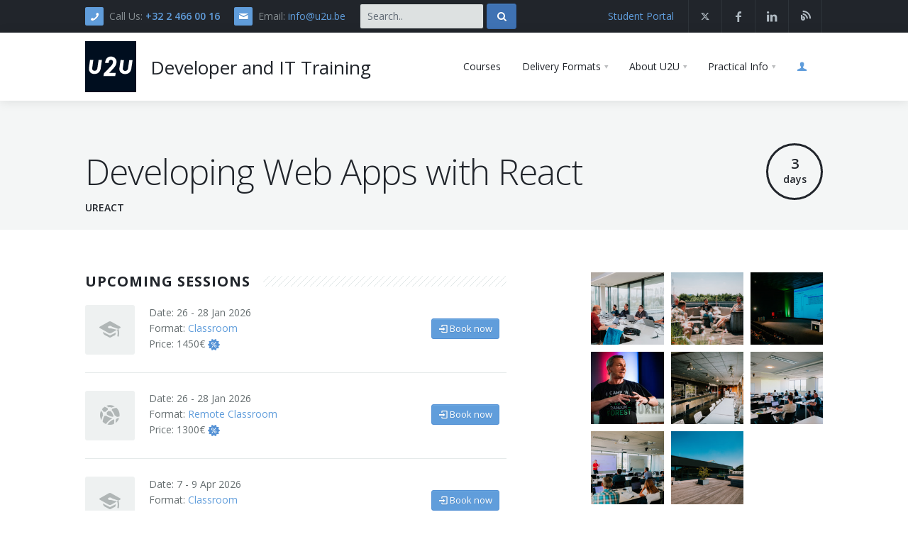

--- FILE ---
content_type: text/html; charset=utf-8
request_url: https://www.u2u.be/training/react
body_size: 13960
content:
<!DOCTYPE html>
<!--[if lt IE 7]> <html class="lt-ie10 lt-ie9 lt-ie8 lt-ie7" lang="en"> <![endif]-->
<!--[if IE 7]>    <html class="lt-ie10 lt-ie9 lt-ie8" lang="en"> <![endif]-->
<!--[if IE 8]>    <html class="lt-ie10 lt-ie9" lang="en"> <![endif]-->
<!--[if IE 9]>    <html class="lt-ie10" lang="en"> <![endif]-->
<!--[if (gt IE 9)|!(IE)]><!-->

<html lang="en">
<!--<![endif]-->
<head>
    <meta charset="utf-8" />
    <meta name="viewport" content="width=device-width, initial-scale=1, user-scalable=no" />
    <base href="/" />

    
<meta property="og:description" content="U2U is a Developer and IT Training Company specializing in Microsoft technologies" />
<meta property="og:title" content="U2U - Developer and IT Training" />
<meta property="og:type" content="website" />
<meta property="og:image" content="https://www.u2u.be/images/U2U-meta-preview.jpg" />
<meta property="og:url" content="https://www.u2u.be/training/react" />
<meta name="twitter:card" content="summary_large_image" />
<meta name="twitter:title" content="U2U - Developer and IT Training" />
<meta name="twitter:description" content="U2U is a Developer and IT Training Company specializing in Microsoft technologies" />
<meta name="twitter:image" content="https://www.u2u.be/images/U2U-meta-preview.jpg" />
<meta name="twitter:site" content="https://www.u2u.be/training/react" />


        <meta name="description" content="Single Page Applications have become the norm for highly interactive Web Apps. React is at the forefront of this evolution, implementing a one-way reactive data flow, which is very intuitive and avoids lots of boilerplate code. By bringing TypeScript into the mix, we ensure the applications we build contain fewer bugs, are more scalable, and are easier to maintain. In this 3-day training developers will learn how to use React and its component based development to create rich and dynamic web applications.">


    <title>Developing Web Apps with React - U2U Training</title>

    <!--Favicon-->
    <link rel="shortcut icon" href="/Images/favicon/favicon.ico">
    <link rel="apple-touch-icon" sizes="57x57" href="/images/favicon/apple-icon-57x57.png">
    <link rel="apple-touch-icon" sizes="60x60" href="/images/favicon/apple-icon-60x60.png">
    <link rel="apple-touch-icon" sizes="72x72" href="/images/favicon/apple-icon-72x72.png">
    <link rel="apple-touch-icon" sizes="76x76" href="/images/favicon/apple-icon-76x76.png">
    <link rel="apple-touch-icon" sizes="114x114" href="/images/favicon/apple-icon-114x114.png">
    <link rel="apple-touch-icon" sizes="120x120" href="/images/favicon/apple-icon-120x120.png">
    <link rel="apple-touch-icon" sizes="144x144" href="/images/favicon/apple-icon-144x144.png">
    <link rel="apple-touch-icon" sizes="152x152" href="/images/favicon/apple-icon-152x152.png">
    <link rel="apple-touch-icon" sizes="180x180" href="/images/favicon/apple-icon-180x180.png">
    <link rel="icon" type="image/png" sizes="192x192" href="/images/favicon/android-icon-192x192.png">
    <link rel="icon" type="image/png" sizes="32x32" href="/images/favicon/favicon-32x32.png">
    <link rel="icon" type="image/png" sizes="96x96" href="/images/favicon/favicon-96x96.png">
    <link rel="icon" type="image/png" sizes="16x16" href="/images/favicon/favicon-16x16.png">
    <link rel="manifest" href="/Images/favicon/manifest.json">
    <meta name="msapplication-TileColor" content="#ffffff">
    <meta name="msapplication-TileImage" content="/images/favicon/ms-icon-144x144.png">
    <meta name="theme-color" content="#ffffff">

    <!--Fonts-->
    <link href='https://fonts.googleapis.com/css?family=Open+Sans:300italic,400italic,600italic,700italic,800italic,400,300,600,700,800&amp;subset=latin,cyrillic'
          rel='stylesheet' type='text/css'>

    <link rel="stylesheet" href="/css/aura/style.css" />

    
  <link rel="stylesheet" type="text/css" href="/css/sessionselector.min.css" />
  <link rel="stylesheet" type="text/css" href="/css/u2u/coursepage.min.css" />

    <script type='text/javascript'>
        var appInsights = window.appInsights || function (config) {
          function r(config) { t[config] = function () { var i = arguments; t.queue.push(function () { t[config].apply(t, i) }) } }
          var t = { config: config }, u = document, e = window, o = 'script', s = u.createElement(o), i, f; for (s.src = config.url || '//az416426.vo.msecnd.net/scripts/a/ai.0.js', u.getElementsByTagName(o)[0].parentNode.appendChild(s), t.cookie = u.cookie, t.queue = [], i = ['Event', 'Exception', 'Metric', 'PageView', 'Trace', 'Ajax']; i.length;)r('track' + i.pop()); return r('setAuthenticatedUserContext'), r('clearAuthenticatedUserContext'), config.disableExceptionTracking || (i = 'onerror', r('_' + i), f = e[i], e[i] = function (config, r, u, e, o) { var s = f && f(config, r, u, e, o); return s !== !0 && t['_' + i](config, r, u, e, o), s }), t
        }({
          instrumentationKey: '3200329c-fb96-4df6-860b-b7b2a95e11c5'
        });

        window.appInsights = appInsights;
        appInsights.trackPageView();
    </script>
</head>
<body>
    <!-- Google Tag Manager -->
    <noscript>
        <iframe src="//www.googletagmanager.com/ns.html?id=GTM-K55WSZ"
                height="0" width="0" style="display:none;visibility:hidden"></iframe>
    </noscript>
    <script id="gtmScript">
        (function (w, d, s, l, i) {
          w[l] = w[l] || []; w[l].push({ 'gtm.start': new Date().getTime(), event: 'gtm.js' });
          var f = d.getElementsByTagName(s)[0], j = d.createElement(s), dl = l != 'dataLayer' ? '&l=' + l : '';
          j.async = true; j.src = 'https://www.googletagmanager.com/gtm.js?id=' + i + dl;
          var n = d.querySelector('[nonce]'); n && j.setAttribute('nonce', n.nonce || n.getAttribute('nonce')); f.parentNode.insertBefore(j, f);
        })(window, document, 'script', 'dataLayer', 'GTM-K55WSZ');</script>
    <!-- End Google Tag Manager -->

    <div id="pi-all">

       <div class="pi-header"><div class="pi-section-w pi-section-dark"><div class="pi-section pi-row-sm"><div class="pi-row-block pi-row-block-txt pi-hidden-2xs"><i class="pi-row-block-icon icon-phone pi-icon-base pi-icon-square"></i>Call Us:
                <strong><a href="tel:+3224660016">+32  2 466 00 16</a></strong></div>
            
            
            <div class="pi-row-block pi-row-block-txt pi-hidden-xs"><i class="pi-row-block-icon icon-mail pi-icon-base pi-icon-square"></i>Email: <a href="mailto:info@u2u.be">info@u2u.be</a></div>
            
            
            <div class="pi-row-block"><form action="/search" class="form-inline pi-search-form-wide" method="get" role="form"><div class="pi-input-inline"><input type="search" name="q" class="form-control u2u-bg-grey" placeholder="Search.." required></div>
                    <button type="submit" class="btn pi-btn pi-btn-base-2"><i class="icon-search-1"></i></button></form></div>

            
            
            <div class="pi-row-block pi-pull-right pi-hidden-sm"><ul class="pi-social-icons pi-stacked pi-jump pi-full-height pi-bordered pi-small pi-colored-bg clearFix"><li><a href="https://x.com/u2u" target="_blank"><i class="icon-x"></i><i class="icon-x"></i></a></li>
                    <li><a href="https://www.facebook.com/u2u.be" target="_blank" class="pi-social-icon-facebook"><i class="icon-facebook"></i><i class="icon-facebook"></i></a></li>
                    <li><a href="https://www.linkedin.com/company/u2u" target="_blank" class="pi-social-icon-linkedin"><i class="icon-linkedin"></i><i class="icon-linkedin"></i></a></li>
                    <li><a href="https://blogs.u2u.be" target="_blank" class="pi-social-icon-dribbble"><i class="icon-u2u-blog"></i><i class="icon-u2u-blog"></i></a></li></ul></div>
            
            
            <div class="pi-row-block pi-row-block-txt pi-pull-right pi-hidden-xs"><a href="https://online.u2u.be" target="_blank">Student Portal</a></div></div></div>
    
    
    <div class="pi-header-sticky"><div class="pi-section-w pi-section-white pi-shadow-bottom pi-row-reducible"><div class="pi-section pi-row-lg"><div class="pi-row-block pi-row-block-logo"><a href="/"><img src="/images/U2U_logo.svg" width="72px" height="72px" alt="U2U logo"></a></div>
                
                
                <div class="pi-row-block pi-row-block-txt pi-hidden-md pi-no-margin-bottom"><a href="/"><h3 class="pi-no-margin">Developer and IT Training</h3></a></div>
                
                
                <div class="pi-row-block pi-pull-right"><ul class="pi-simple-menu pi-has-hover-border pi-full-height pi-hidden-sm"><li><a href="/courses"><span>Courses</span></a></li>

                        <li class="pi-has-dropdown"><a href="#" class="no-nav"><span>Delivery Formats</span></a>
                            <ul class="pi-submenu pi-has-border pi-items-have-borders pi-has-shadow pi-submenu-dark"><li><a href="/open-enrollment-courses"><span>Open Enrollment</span></a></li>
                                <li><a href="/in-company-courses"><span>In-Company</span></a></li></ul></li>


                        <li class="pi-has-dropdown"><a href="#" class="no-nav"><span>About U2U</span></a>
                            <ul class="pi-submenu pi-has-border pi-items-have-borders pi-has-shadow pi-submenu-dark"><li><a href="/instructor-led-training"><span>Instructor-Led Training</span></a></li>
                                <li><a href="/our-approach"><span>Our Approach</span></a></li></ul></li>

                        <li class="pi-has-dropdown"><a href="#" class="no-nav"><span>Practical Info</span></a>
                            <ul class="pi-submenu pi-has-border pi-items-have-borders pi-has-shadow pi-submenu-dark"><li><a href="/contact"><span>Contact</span></a></li>
                                <li><a href="/termsandconditions"><span>Terms And Conditions</span></a></li>
                                <li><a href="/jobs"><span>Jobs</span></a></li>
                                <li><a href="/route"><span>How to get Here</span></a></li>
                                <li><a href="/hotels"><span>Hotels Nearby</span></a></li>
                                <li><a href="https://blogs.u2u.be/" target="_blank"><span>Blogs</span></a></li>
                                <li><a href="/inthepicture"><span>In The Picture</span></a></li>
                                <li><a href="/software"><span>Software</span></a></li></ul></li>

                        
                        <li><a href="Account/Login?returnUrl=training%2Freact"><i class="icon-user pi-text-base" style="opacity: 1;"></i></a></li></ul></div>
                
                
                <div class="pi-row-block pi-pull-right pi-hidden-lg-only pi-hidden-md-only"><button class="btn pi-btn pi-mobile-menu-toggler" data-target="#pi-main-mobile-menu"><i class="icon-menu pi-text-center"></i></button></div>
                
                
                <div id="pi-main-mobile-menu" class="pi-section-menu-mobile-w pi-section-dark"><div class="pi-section-menu-mobile"><ul class="pi-menu-mobile pi-items-have-borders pi-menu-mobile-dark"><li class="active"><a href="/"><span>Home</span></a></li>
                            <li><a href="/courses"><span>Courses</span></a></li>
                            <li><a href="#" class="no-nav"><span>Delivery Formats &gt;</span></a>
                                <ul><li><a href="/open-enrollment-courses"><span>Open Enrollment</span></a></li>
                                    <li><a href="/in-company-courses"><span>In-Company</span></a></li></ul></li>


                            <li><a href="#" class="no-nav"><span>About U2U &gt;</span></a>
                                <ul><li><a href="/instructor-led-training"><span>Instructor-Led Training</span></a></li>
                                    <li><a href="/our-approach"><span>Our Approach</span></a></li></ul></li>

                            <li><a href="#" class="no-nav"><span>Practical Info &gt;</span></a>
                                <ul><li><a href="/contact"><span>Contact</span></a></li>
                                    <li><a href="/termsandconditions"><span>Terms And Conditions</span></a></li>
                                    <li><a href="/jobs"><span>Jobs</span></a></li>
                                    <li><a href="/route"><span>How to get here</span></a></li>
                                    <li><a href="/hotels"><span>Hotels Nearby</span></a></li>
                                    <li><a href="/inthepicture"><span>In The Picture</span></a></li>
                                    <li><a href="/software/index"><span>Software</span></a></li></ul></li>

                            <li><a href="Account/Login?returnUrl=training%2Freact"><i class="icon-user pi-text-base" style="opacity: 1;"></i></a></li></ul></div></div></div></div></div></div></component>

        <div id="page">
            




<!--Title-->
<div class="pi-section-w pi-section-grey">
  <div class="pi-section pi-padding-bottom-10">

    <div class="u2u-coursepage-header">
      <h1 class="u2u-coursepage-header-heading">Developing Web Apps with React</h1>

      <div class="u2u-tile pi-hidden-sm">
        <div>
          <div class="u2u-tile-circle">
            <span class="pi-counter-number u2u-tile-circle-head">3</span>
              <span>days</span>
          </div>
        </div>
      </div>
    </div>

    <h6>UREACT </h6>
    <h6 class="pi-visible-sm"><span class="pi-bullet-icon"><i class="icon-hourglass"></i></span> 3 days</h6>

  </div>
</div>
<!--End Title -->
<!-- Sessions and Mosaic -->
  <div class="pi-section-w pi-section-white" data-sessions="[{&quot;sessionID&quot;:31375,&quot;startDate&quot;:&quot;2026-01-26T00:00:00&quot;,&quot;endDate&quot;:&quot;2026-01-28T00:00:00&quot;,&quot;classroomPrice&quot;:1450.0,&quot;remotePrice&quot;:1300.0,&quot;allowClassroomBookings&quot;:true,&quot;allowRemoteBookings&quot;:true,&quot;discountAdvPay&quot;:true,&quot;discountGroup&quot;:true,&quot;discountNoPC&quot;:true,&quot;location&quot;:{&quot;locationId&quot;:&quot;BRUSS&quot;,&quot;name&quot;:&quot;U2U Training Center&quot;,&quot;address&quot;:&quot;Z.1. Researchpark 110&quot;,&quot;postalcode&quot;:&quot;1731&quot;,&quot;city&quot;:&quot;Zellik (Brussels)&quot;,&quot;country&quot;:&quot;Belgium&quot;,&quot;link&quot;:&quot;https://goo.gl/maps/GmUoBQkfad12&quot;}},{&quot;sessionID&quot;:32327,&quot;startDate&quot;:&quot;2026-04-07T00:00:00&quot;,&quot;endDate&quot;:&quot;2026-04-09T00:00:00&quot;,&quot;classroomPrice&quot;:1450.0,&quot;remotePrice&quot;:1300.0,&quot;allowClassroomBookings&quot;:true,&quot;allowRemoteBookings&quot;:true,&quot;discountAdvPay&quot;:true,&quot;discountGroup&quot;:true,&quot;discountNoPC&quot;:true,&quot;location&quot;:{&quot;locationId&quot;:&quot;BRUSS&quot;,&quot;name&quot;:&quot;U2U Training Center&quot;,&quot;address&quot;:&quot;Z.1. Researchpark 110&quot;,&quot;postalcode&quot;:&quot;1731&quot;,&quot;city&quot;:&quot;Zellik (Brussels)&quot;,&quot;country&quot;:&quot;Belgium&quot;,&quot;link&quot;:&quot;https://goo.gl/maps/GmUoBQkfad12&quot;}},{&quot;sessionID&quot;:32328,&quot;startDate&quot;:&quot;2026-06-01T00:00:00&quot;,&quot;endDate&quot;:&quot;2026-06-03T00:00:00&quot;,&quot;classroomPrice&quot;:1450.0,&quot;remotePrice&quot;:1300.0,&quot;allowClassroomBookings&quot;:true,&quot;allowRemoteBookings&quot;:true,&quot;discountAdvPay&quot;:true,&quot;discountGroup&quot;:true,&quot;discountNoPC&quot;:true,&quot;location&quot;:{&quot;locationId&quot;:&quot;BRUSS&quot;,&quot;name&quot;:&quot;U2U Training Center&quot;,&quot;address&quot;:&quot;Z.1. Researchpark 110&quot;,&quot;postalcode&quot;:&quot;1731&quot;,&quot;city&quot;:&quot;Zellik (Brussels)&quot;,&quot;country&quot;:&quot;Belgium&quot;,&quot;link&quot;:&quot;https://goo.gl/maps/GmUoBQkfad12&quot;}},{&quot;sessionID&quot;:32329,&quot;startDate&quot;:&quot;2026-08-17T00:00:00&quot;,&quot;endDate&quot;:&quot;2026-08-19T00:00:00&quot;,&quot;classroomPrice&quot;:1450.0,&quot;remotePrice&quot;:1300.0,&quot;allowClassroomBookings&quot;:true,&quot;allowRemoteBookings&quot;:true,&quot;discountAdvPay&quot;:true,&quot;discountGroup&quot;:true,&quot;discountNoPC&quot;:true,&quot;location&quot;:{&quot;locationId&quot;:&quot;BRUSS&quot;,&quot;name&quot;:&quot;U2U Training Center&quot;,&quot;address&quot;:&quot;Z.1. Researchpark 110&quot;,&quot;postalcode&quot;:&quot;1731&quot;,&quot;city&quot;:&quot;Zellik (Brussels)&quot;,&quot;country&quot;:&quot;Belgium&quot;,&quot;link&quot;:&quot;https://goo.gl/maps/GmUoBQkfad12&quot;}},{&quot;sessionID&quot;:32332,&quot;startDate&quot;:&quot;2026-10-26T00:00:00&quot;,&quot;endDate&quot;:&quot;2026-10-28T00:00:00&quot;,&quot;classroomPrice&quot;:1450.0,&quot;remotePrice&quot;:1300.0,&quot;allowClassroomBookings&quot;:true,&quot;allowRemoteBookings&quot;:true,&quot;discountAdvPay&quot;:true,&quot;discountGroup&quot;:true,&quot;discountNoPC&quot;:true,&quot;location&quot;:{&quot;locationId&quot;:&quot;BRUSS&quot;,&quot;name&quot;:&quot;U2U Training Center&quot;,&quot;address&quot;:&quot;Z.1. Researchpark 110&quot;,&quot;postalcode&quot;:&quot;1731&quot;,&quot;city&quot;:&quot;Zellik (Brussels)&quot;,&quot;country&quot;:&quot;Belgium&quot;,&quot;link&quot;:&quot;https://goo.gl/maps/GmUoBQkfad12&quot;}},{&quot;sessionID&quot;:32333,&quot;startDate&quot;:&quot;2026-12-14T00:00:00&quot;,&quot;endDate&quot;:&quot;2026-12-16T00:00:00&quot;,&quot;classroomPrice&quot;:1450.0,&quot;remotePrice&quot;:1300.0,&quot;allowClassroomBookings&quot;:true,&quot;allowRemoteBookings&quot;:true,&quot;discountAdvPay&quot;:true,&quot;discountGroup&quot;:true,&quot;discountNoPC&quot;:true,&quot;location&quot;:{&quot;locationId&quot;:&quot;BRUSS&quot;,&quot;name&quot;:&quot;U2U Training Center&quot;,&quot;address&quot;:&quot;Z.1. Researchpark 110&quot;,&quot;postalcode&quot;:&quot;1731&quot;,&quot;city&quot;:&quot;Zellik (Brussels)&quot;,&quot;country&quot;:&quot;Belgium&quot;,&quot;link&quot;:&quot;https://goo.gl/maps/GmUoBQkfad12&quot;}}]" id="sessions">
    <div class="pi-section">

      <div class="pi-row">
        <!-- Sessions -->
        <div class="pi-col-sm-7 pi-col-xs-10 pi-col-xs-offset-1 pi-col-sm-offset-0 pi-margin-bottom-10 u2u-sessions">
          <div class="pi-row">
            <div class="pi-col-sm-12">
              <h4 class="h4 pi-weight-700 pi-uppercase pi-letter-spacing pi-has-bg pi-margin-bottom-20">Upcoming Sessions</h4>
            </div>
          </div>

            <!-- ko template: { foreach: displayedSessions, beforeRemove: hideElement, afterAdd: showElement } -->
            <!-- large version -->
            <!-- ko if: allowClassroomBookings -->
            <div class="pi-icon-box pi-icon-box-hover pi-icon-box-icon-big u2u-session-item pi-hidden-xs">
              <div class="pi-icon-box-icon pi-icon-box-icon-square">
                <i data-bind="attr: {class: classroomIcon}"></i>
              </div>
              <div class="pi-icon-box-content-2 u2u-session-item-content">
                <div>
                  <p class="pi-no-margin">Date: <span data-bind="text: dateRangeDisplay"></span></p>
                  <p class="pi-no-margin">
                    Format: <a href="#" data-bind="attr: {'data-session': ko.toJSON($data)}, text: classroomDisplay, click: function(data, e) { e.preventDefault();return false; }"
                               data-format="0" data-pop="format" role="button"></a>
                  </p>
                  <p class="pi-no-margin" data-bind="if: classroomPrice">
                    Price: <span data-bind="text: classroomPriceDisplay"></span>
                    <a href="#" data-pop="discount" data-format="0" role="button" data-bind="attr: {'data-session': ko.toJSON($data)}, click: function(data, e) { e.preventDefault();return false; }">
                      <img class="icon" src="/Images/icons/discount-blue.png" />
                    </a>
                  </p>
                  <p class="pi-no-margin" data-bind="if: location">Location: <span data-bind="text: location"></span></p>
                </div>
                <a data-bind="attr: {href: courseDetailsUrl}" class="btn pi-btn-base pi-btn-small"><i class="icon-login pi-icon-left pi-hidden-xs"></i> Book now</a>
              </div>
            </div>
            <!-- /ko -->
            <!-- ko if: allowClassroomBookings && allowRemoteBookings -->
            <hr class="pi-divider pi-hidden-xs">
            <!-- /ko -->
            <!-- ko if: allowRemoteBookings -->
            <div class="pi-icon-box pi-icon-box-hover pi-icon-box-icon-big u2u-session-item pi-hidden-xs">
              <div class="pi-icon-box-icon pi-icon-box-icon-square">
                <i data-bind="attr: {class: remoteIcon}"></i>
              </div>
              <div class="pi-icon-box-content-2 u2u-session-item-content">
                <div>
                  <p class="pi-no-margin">Date: <span data-bind="text: dateRangeDisplay"></span></p>
                  <p class="pi-no-margin">
                    Format: <a href="#" data-bind="attr: {'data-session': ko.toJSON($data)}, text: remoteDisplay, click: function(data, e) { e.preventDefault();return false; }"
                               data-format="2" data-pop="format" role="button"></a>
                  </p>
                  <p class="pi-no-margin" data-bind="if: remotePrice">
                    Price: <span data-bind="text: remotePriceDisplay"></span>
                    <a href="#" data-pop="discount" data-format="2" role="button" data-bind="attr: {'data-session': ko.toJSON($data)}, click: function(data, e) { e.preventDefault();return false; }">
                      <img class="icon" src="/Images/icons/discount-blue.png" />
                    </a>
                  </p>
                  <p class="pi-no-margin" data-bind="if: location">Location: <span data-bind="text: location"></span></p>
                </div>
                <a data-bind="attr: {href: remoteCourseDetailsUrl}" class="btn pi-btn-base pi-btn-small"><i class="icon-login pi-icon-left pi-hidden-xs"></i> Book now</a>
              </div>
            </div>
            <!-- /ko -->
            <!-- END large version -->
            <!-- small version -->
            <!-- ko if: allowClassroomBookings -->
            <div class="pi-icon-box pi-icon-box-hover u2u-session-item pi-visible-xs">
              <div class="pi-icon-box-icon pi-icon-box-icon-square">
                <i data-bind="attr: {class: classroomIcon}"></i>
              </div>
              <div class="pi-icon-box-content-2 u2u-session-item-content">
                <div>
                  <p class="pi-no-margin">Date: <span data-bind="text: dateRangeDisplay"></span></p>
                  <div>
                    <p class="pi-no-margin">
                      Format: <a href="#" data-bind="text: classroomDisplay, click: function(data, e) { e.preventDefault();return false; }"
                                 data-format='{"format":0}' data-pop="format" role="button"></a>
                    </p>
                    <p class="pi-no-margin">
                      Price: <span data-bind="text: classroomPriceDisplay"></span>
                      <a href="#" data-pop="discount" role="button" data-bind="attr: {'data-session': ko.toJSON($data)}, click: function(data, e) { e.preventDefault();return false; }">
                        <img class="icon" src="/Images/icons/discount-blue.png" />
                      </a>
                    </p>
                    <p class="pi-no-margin" data-bind="if: location">Location: <span data-bind="text: location"></span></p>
                  </div>
                </div>
                <a data-bind="attr: {href: courseDetailsUrl}" class="btn pi-btn-base pi-btn-small">Book now</a>
              </div>
            </div>
            <!-- /ko -->
            <!-- ko if: allowClassroomBookings && allowRemoteBookings -->
            <hr class="pi-divider pi-visible-xs">
            <!-- /ko -->
            <!-- ko if: allowRemoteBookings -->
            <div class="pi-icon-box pi-icon-box-hover u2u-session-item pi-visible-xs">
              <div class="pi-icon-box-icon pi-icon-box-icon-square">
                <i data-bind="attr: {class: remoteIcon}"></i>
              </div>
              <div class="pi-icon-box-content-2 u2u-session-item-content">
                <div>
                  <p class="pi-no-margin">Date: <span data-bind="text: dateRangeDisplay"></span></p>
                  <div>
                    <p class="pi-no-margin">
                      Format: <a href="#" data-bind="text: remoteDisplay, click: function(data, e) { e.preventDefault();return false; }"
                                 data-format='{"format":2}' data-pop="format" role="button"></a>
                    </p>
                    <p class="pi-no-margin" data-bind="if: remotePrice">
                      Price: <span data-bind="text: remotePriceDisplay"></span>
                      <a href="#" data-pop="discount" role="button" data-bind="attr: {'data-session': ko.toJSON($data)}, click: function(data, e) { e.preventDefault();return false; }">
                        <img class="icon" src="/Images/icons/discount-blue.png" />
                      </a>
                    </p>
                  </div>
                </div>
                <a data-bind="attr: {href: remoteCourseDetailsUrl}" class="btn pi-btn-base pi-btn-small">Book now</a>
              </div>
            </div>
            <!-- /ko -->
            <!-- END small version -->
            <!-- ko if: $index() < ($parent.displayedSessions().length - 1) -->
            <hr class="pi-divider">
            <!-- /ko -->
            <!-- /ko -->
            <!-- ko if: sessionsLength() > defaultNumberOfSessions -->
            <div class="u2u-hr-with-button">
              <hr class="pi-divider">
              <a href="#" class="btn pi-btn pi-btn-small" data-bind="click: handleShowAllClick">
                <!-- ko if: showAll -->
                Show fewer <i class="icon-up-open"></i>
                <!-- /ko -->
                <!-- ko ifnot: showAll -->
                Show more <i class="icon-down-open"></i>
                <!-- /ko -->
              </a>
            </div>
            <!-- /ko -->
        </div>
        <!-- End Sessions -->
        <!-- Mosaic -->
        <div class="pi-col-sm-4 pi-col-sm-offset-1 pi-hidden-xs">
          <!--Blazor:{"type":"server","prerenderId":"397c97605786405b931eafd53a6553f7","key":{"locationHash":"4854A0D62844E8AC3DE51A7480B5F8A9C6A51F943F56D93A21295DE570CA067B:0","formattedComponentKey":""},"sequence":0,"descriptor":"CfDJ8ODVGMfR5N9Dgx1plrm/eFgclW86PPWPLuEUKpQ/s5OcBlVlOyCNs/lX6lXnNSAb\u002BHtYpzM4rCEURQxBwtvdIkfVjD9iJtJXC5\u002B\u002BmLsY0CHu29cMuX5dJDKREwYnYsPhCOBiyicKvRMvty\u002BqXeko1/lVInkvLwe55N4ZoF8BFep\u002BU63obBLFVgFkn3M6GK9fDilC4ORhi6tJTda7QMnF9xPGjOTubJ76QrULrNZjyGx5ui1xHSB1excfS8\u002BWlbSqYlbiUaN5qMAwmrxRAHQ/mDAukFmyygsBARsMBn1eUfvFTMv3uaNuNByYpZExwkrPiVdV/wJS/R2bVKLybPQhivdJ3TVoTID7WFvmWvcdwzAaczm2isLT\u002BcDwXOtOaNcCJd6zYFzjXIEScDcHjQlLZVZFmL65rgpjnZNiClMfQhXfmBpzTwlWbGe0gfWZRjA0noG4OIrcRRgnphhQS5HTHkK1FRJKg6gM82su1qajPG/a3vOK18\u002BUtfL85LNemEXlUOEeHd24mlUVAPHm/e2zBr\u002BgxKhv/xuC66T2ZxBa/iqWD1Xf4lSoDN4X7HGW4oOJDU1Ty6TxBzV7eYz2goLOeKplp0YrBNUMS8JH3OiMRv0Cr/D5NyLUXKeYgdQ8EoNpCQ9w7qJ2mJLAUbx1gQ8MjbNpduyWEKN83yiVaErVnO5wefSJl\u002BaZTE2RyvLXWsjAcs3PJqaKFrwu0a124Yy9Wr9qnmXdU/Nng0\u002BllUQad2LHjYujKbeOq6yF/G2i\u002Bt61P8ZkCtokBtS8tkvxap2T6Vm9tZCQhituWMnP5cqsEAizgZE74RsdD5ANZM7iVPHdRJoshguywORLLqOJCul6gz042qYmS2b2FGO8udTcxut6gCQd/WkP77CJTlGBiXY7hrTbWhBYG6krSULn8SD66CE="}--><div class="u2u-mosaic" style="-ms-grid-columns:1fr 1fr 1fr;grid-template-columns:1fr 1fr 1fr;-ms-grid-rows:auto auto auto auto;grid-template-rows:auto auto auto auto;"><div class="pi-img-w"><a href="https://www.u2u.be/images\InThePicture\ourtrainings\1000h\24_10_02 u2u_0081.jpg" class="pi-colorbox cboxElement"><div class="pi-img-with-overlay"><img src="https://www.u2u.be/images\InThePicture\ourtrainings\168x168\24_10_02 u2u_0081.jpg" alt />
              <span class="pi-img-overlay pi-img-overlay-dark"></span></div></a></div><div class="pi-img-w"><a href="https://www.u2u.be/images\InThePicture\theoffice\1000h\23_06_14 U2U_0160.jpg" class="pi-colorbox cboxElement"><div class="pi-img-with-overlay"><img src="https://www.u2u.be/images\InThePicture\theoffice\168x168\23_06_14 U2U_0160.jpg" alt />
              <span class="pi-img-overlay pi-img-overlay-dark"></span></div></a></div><div class="pi-img-w"><a href="https://www.u2u.be/images\InThePicture\u2uonstage\1000h\Techorama Belgi&#xEB; 2023_0166.jpg" class="pi-colorbox cboxElement"><div class="pi-img-with-overlay"><img src="https://www.u2u.be/images\InThePicture\u2uonstage\168x168\Techorama Belgi&#xEB; 2023_0166.jpg" alt />
              <span class="pi-img-overlay pi-img-overlay-dark"></span></div></a></div><div class="pi-img-w"><a href="https://www.u2u.be/images\InThePicture\u2uonstage\1000h\53715646535_8daaecd180_o.jpg" class="pi-colorbox cboxElement"><div class="pi-img-with-overlay"><img src="https://www.u2u.be/images\InThePicture\u2uonstage\168x168\53715646535_8daaecd180_o.jpg" alt />
              <span class="pi-img-overlay pi-img-overlay-dark"></span></div></a></div><div class="pi-img-w"><a href="https://www.u2u.be/images\InThePicture\theoffice\1000h\U2U_0298.jpg" class="pi-colorbox cboxElement"><div class="pi-img-with-overlay"><img src="https://www.u2u.be/images\InThePicture\theoffice\168x168\U2U_0298.jpg" alt />
              <span class="pi-img-overlay pi-img-overlay-dark"></span></div></a></div><div class="pi-img-w"><a href="https://www.u2u.be/images\InThePicture\ourtrainings\1000h\23_06_14 U2U_0064.jpg" class="pi-colorbox cboxElement"><div class="pi-img-with-overlay"><img src="https://www.u2u.be/images\InThePicture\ourtrainings\168x168\23_06_14 U2U_0064.jpg" alt />
              <span class="pi-img-overlay pi-img-overlay-dark"></span></div></a></div><div class="pi-img-w"><a href="https://www.u2u.be/images\InThePicture\ourtrainings\1000h\U2U_0061.jpg" class="pi-colorbox cboxElement"><div class="pi-img-with-overlay"><img src="https://www.u2u.be/images\InThePicture\ourtrainings\168x168\U2U_0061.jpg" alt />
              <span class="pi-img-overlay pi-img-overlay-dark"></span></div></a></div><div class="pi-img-w"><a href="https://www.u2u.be/images\InThePicture\theoffice\1000h\23_06_14 U2U_0184.jpg" class="pi-colorbox cboxElement"><div class="pi-img-with-overlay"><img src="https://www.u2u.be/images\InThePicture\theoffice\168x168\23_06_14 U2U_0184.jpg" alt />
              <span class="pi-img-overlay pi-img-overlay-dark"></span></div></a></div><div class="pi-img-w"></div><div class="pi-img-w"></div><div class="pi-img-w"><div class="pi-img-with-overlay"><img src="https://www.u2u.be/images/Theme/blue.png" alt />
            <span class="pi-img-overlay pi-img-overlay-dark"></span></div></div><div class="pi-img-w"><a href="https://www.u2u.be/images\InThePicture\theoffice\1000h\23_06_14 U2U_0110.jpg" class="pi-colorbox cboxElement"><div class="pi-img-with-overlay"><img src="https://www.u2u.be/images\InThePicture\theoffice\168x168\23_06_14 U2U_0110.jpg" alt />
              <span class="pi-img-overlay pi-img-overlay-dark"></span></div></a></div></div><!--Blazor:{"prerenderId":"397c97605786405b931eafd53a6553f7"}-->

        </div>
        <!-- End Mosaic -->
      </div>
      <p>
        Interested in a private company training? <a href="/in-company-courses?training=Developing%20Web%20Apps%20with%20React#requestprivatecompanytraining">Request it here</a>.
      </p>
      <p>
        Not ready to book yet? <a href="/book-offer/31375">Request an offer here.</a>
        
      </p>
    </div>
  </div>
<!-- End Sessions and Mosaic -->
<!--Tabs-->
<div class="pi-section-w pi-section-white">
  <div class="pi-section pi-padding-bottom-30 pi-no-padding-top">
    <ul class="pi-tabs-navigation pi-tabs-navigation-big pi-tabs-navigation-justified pi-responsive-sm">
      <li class="pi-active"><a href="#Outline"><i class="icon-list"></i>Course Outline</a></li>
      <li><a href="#LearningGoals"><i class="icon-monitor"></i>Learning Goals</a></li>
      <li><a href="#Prerequisites"><i class="icon-check"></i>Prerequisites</a></li>
    </ul>

    <div class="pi-tabs-content pi-tabs-content-shadow">
      <!-- Tabs content item -->
      <div class="pi-tab-pane pi-active" id="Outline">
        <h4>Introducing React</h4>
    <p>
      Modern web applications put a lot of focus on the client. But how did we
      get here? This module explores the history of web development, explains
      the need for libraries like React, and shows you what exactly React is and
      what you can do with it.
    </p>
    <ul>
      <li>The Evolution of Web Development</li>
      <li>Components Everywhere</li>
      <li>Combining React with other Libraries</li>
      <li>React Tooling</li>
    </ul>

    <h4>Strongly Typed JavaScript with TypeScript</h4>
    <p>
      Let's face it: JavaScript was never designed for big applications. Many
      constructs to tame complex code like interfaces and strong typing are
      completely absent. TypeScript brings these features to the developer;
      allowing you to write modern, application-scale JavaScript.
    </p>
    <ul>
      <li>Writing Application-Scale JavaScript</li>
      <li>Type-Safe JavaScript Development with TypeScript</li>
      <li>Typescript configuration</li>
      <li>Types, Functions, Interfaces and Classes</li>
      <li>Modules</li>
      <li>LAB - Writing Business Logic with TypeScript</li>
    </ul>

    <h4>React Fundamentals</h4>
    <p>
      In this module, we take a look at how a React app is structured, the
      different ways to create components, and, most importantly, JSX. This
      syntax extension for JavaScript makes building React components a breeze.
    </p>
    <ul>
      <li>React App Structure</li>
      <li>Class-based and Functional Components</li>
      <li>JSX Crash Course</li>
      <li>Databinding, Collections and Interactivity</li>
      <li>Working with Child components</li>
      <li>Styling React Components</li>
      <li>LAB: React Fundamentals</li>
    </ul>

    <h4>State and Props</h4>
    <p>
      To be able to reuse and split our application into logical parts, we need
      components. These components are what we'll use to create interactivity in
      the application. Interactivity however, can only work if we keep track of
      the state of the application. This chapter explores the data flow of a
      React application and how React components communicate with each other.
    </p>
    <ul>
      <li>State in React Components</li>
      <li>Props and Data Flow</li>
      <li>Stateful and Stateless Components</li>
      <li>Transferring Props</li>
      <li>LAB: State and Props</li>
    </ul>

    <h4>Hooks</h4>
    <p>
      With the Hooks API, we can now add state and other concepts to Functional
      components. In this module, you'll learn the ins and outs of functional
      components and the hooks that make them great.
    </p>
    <ul>
      <li>Functional Components</li>
      <li>State Hook</li>
      <li>Effect Hook</li>
      <li>Things to Know when Using Hooks</li>
      <li>Building your own Custom Hooks</li>
      <li>LAB: React Hooks</li>
    </ul>

    <h4>Working with Forms</h4>
    <p>
      Forms are essential to any app that allows you to manage data. You need to
      do more than just data binding. You need validation, automatic formatting,
      response to data changes and so on. React gives you all the tools you need
      to do this, but there are also some interesting libraries around that can
      save you a lot of work.
    </p>
    <ul>
      <li>What's in a Form?</li>
      <li>Value Binding to State</li>
      <li>Controlled vs Uncontrolled Components</li>
      <li>Sanitizing and Validating Input</li>
      <li>Using Libraries to Manage your Forms</li>
      <li>LAB: React Hook Forms</li>
    </ul>

    <h4>Talking to the Server</h4>
    <p>
      Single Page applications are great! But where do they get their data? In
      this module, we'll explore how you can access a Back-end from React, and
      how to implement handy features like caching and lazy loading
    </p>
    <ul>
      <li>Fetch API</li>
      <li>When and Where to Fetch Data?</li>
      <li>Using the Effect Hook</li>
      <li>Using Libraries to Fetch your Data</li>
      <li>LAB: Talking To the Server</li>
    </ul>

    <h4>Component Composition</h4>
    <p>
      As your application becomes more complex, the need for organization and
      architecture grows. In this module, we'll see some nifty ways to share and
      reuse state and logic between different components
    </p>
    <ul>
      <li>props.children</li>
      <li>Working with Context and the UseContext Hook</li>
      <li>Rendering Dynamic Content with Render Props</li>
    </ul>

    <h4>Routing</h4>
    <p>
      Instead of hopping from one page to the next, you can design your website
      as a Single Page Application. This makes your website feel and perform
      more like an application. SPAs have many advantages but are usually
      difficult to implement. In this module, we take a look at React Router,
      the library of choice for client-side routing in React, and the features
      in React Router that make data loading during navigation simple and
      intuitive.
    </p>
    <ul>
      <li>Introducing React Router and its Modes</li>
      <li>Navigation</li>
      <li>Path and Parameters</li>
      <li>Data APIs in React Router</li>
      <li>Lazy Loading</li>
      <li>Component Lifecycle</li>
      <li>LAB: Building a Single Page Application with React-Router</li>
    </ul>

    <h4>Performance</h4>
    <p>
      Internally, React uses several clever techniques to minimize the amount of
      work required to update the UI. For many applications, using React will
      lead to a fast user interface without doing much work to specifically
      optimize for performance. Nevertheless, there are several ways you can
      speed up your React application when needed.
    </p>
    <ul>
      <li>Virtual DOM</li>
      <li>Using Memoization and the Callback Hook</li>
      <li>Avoiding Computational Work</li>
      <li>Avoiding Re-rendering</li>
      <li>Pitfalls</li>
    </ul>

    <h4>State Management</h4>
    <p>
      As Single Page Applications gain more and more features, they need to
      handle more and more state. Using a state management pattern can help us
      keep things neat and tidy.
    </p>
    <ul>
      <li>Externalizing State from Components</li>
      <li>Redux: the State Management Pattern of Champions</li>
      <li>Mobx: a Simpler, more Lightweight Alternative to Redux</li>
    </ul>

    <h4>Redux</h4>
    <p>
      This chapter will explore Redux. A data flow pattern for enterprise
      applications.
    </p>
    <ul>
      <li>What is Redux?</li>
      <li>Actors: Store, Actions, Reducers</li>
      <li>View and Hooks</li>
      <li>Asynchronous Actions</li>
      <li>Tools</li>
      <li>LAB: State Management with Redux</li>
    </ul>

    <h4>Testing with Jest</h4>
    <p>
      Because people need to create unit tests when writing code, the React team
      has created a library that makes it easier. Jest is a unit testing
      framework based on Jasmine. It allows for a couple of features that are
      very welcome in the JavaScript unit testing world.
    </p>
    <ul>
      <li>What is Jest?</li>
      <li>Creating Tests with Jest</li>
      <li>Asynchronous Methods</li>
      <li>Mocking</li>
      <li>Testing React components using Snapshots</li>
      <li>End to End testing with React Testing Library</li>
    </ul>
      </div>
      <!-- End tabs content item -->
      <!-- Tabs content item -->
      <div class="pi-tab-pane" id="LearningGoals">
        <p>
      Single Page Applications have become the norm for highly interactive Web
      Apps. React is at the forefront of this evolution, implementing a one-way
      reactive data flow, which is very intuitive and avoids lots of boilerplate
      code. By bringing TypeScript into the mix, we ensure the applications we
      build contain fewer bugs, are more scalable, and are easier to maintain.
      In this 3-day training developers will learn how to use React and its
      component based development to create rich and dynamic web applications.
    </p>
      </div>
      <!-- End tabs content item -->
      <!-- Tabs content item -->
      <div class="pi-tab-pane" id="Prerequisites">
        <p>
      This course targets professional web developers who are familiar with
      modern JavaScript (ES2015+) and HTML and are looking for ways to improve
      their productivity with React. The main focus is getting started in the
      React world with the help of a step by step introduction to the framework.
    </p>
      </div>
      <!-- End tabs content item -->

    </div>
  </div>
</div>
<!--End Tabs-->


        </div>

    <div class="pi-section-w pi-border-bottom pi-border-top-light pi-section-dark"><div class="pi-section pi-padding-bottom-10"><div class="pi-row"><div class="pi-clearfix pi-hidden-lg-only pi-hidden-md-only"></div>


      
      <div class="pi-col-md-3 pi-col-sm-6 pi-col-md-push-5 pi-padding-bottom-30" style="z-index:1;"><h6 class="pi-margin-bottom-25 pi-weight-700 pi-uppercase pi-letter-spacing">
          Contact Us
        </h6>

        
        <ul class="pi-list-with-icons pi-list-big-margins"><li><span class="pi-bullet-icon"><i class="icon-location"></i></span>
            <strong>Address:</strong><br>
            U2U nv/sa<br>
            Z.1. Researchpark 110<br>
            1731 Zellik (Brussels)<br>
            BELGIUM
          </li>

          <li><span class="pi-bullet-icon"><i class="icon-phone"></i></span>
            <strong>Phone: </strong><a href="tel:+3224660016">+32  2 466 00 16</a></li>

          <li><span class="pi-bullet-icon"><i class="icon-mail"></i></span>
            <strong>Email:</strong> <a href="mailto:info@u2u.be">info@u2u.be</a></li>

          <li><span class="pi-bullet-icon"><i class="icon-clock"></i></span>
            Monday - Friday: <strong>9:00 - 17:00</strong>
            <br>
            Saturday - Sunday: <strong>Closed</strong></li></ul></div>
      
      
      <div class="pi-col-md-4 pi-col-sm-6 pi-col-md-push-5 pi-padding-bottom-30" style="z-index:1;"><h6 class="pi-margin-bottom-25 pi-weight-700 pi-uppercase pi-letter-spacing">
          Say Hi
        </h6>

        
        <div id="smallform" role="form" class="pi-footer-form"><input type="hidden" id="smallform_reason" name="Reason" value="MoreInfo" />
  <div class="pi-row pi-grid-small-margins"><div class="pi-col-2xs-6"><div class="form-group"><div class="pi-input-with-icon"><div class="pi-input-icon"><i class="icon-user"></i></div>
          <input type="text" name="FirstName" class="form-control form-control-name" placeholder="First Name" /></div></div></div>
    <div class="pi-col-2xs-6"><div class="form-group"><input type="text" name="LastName" class="form-control form-control-name" placeholder="Last Name" /></div></div></div>
  <div class="form-group"><div class="pi-input-with-icon"><div class="pi-input-icon"><i class="icon-mail"></i></div>
      <input name="Email" class="form-control form-control-name" placeholder="Email" type="email" required="required" />
      <input class="pi-hide" type="text" name="url"></div></div>
  <div class="form-group"><div class="pi-input-with-icon"><div class="pi-input-icon"><i class="icon-pencil"></i></div>
      <textarea name="Message" rows="5" cols="1" class="form-control form-control-comments" placeholder="Message"></textarea></div></div>

  <p id="smallform_button_placeholder"></p></div>


<div id="smallform_successalert" class="alert pi-alert-success fade in" style="display:none;"><button type="button" class="pi-close" data-dismiss="alert"><i class="icon-cancel"></i></button>
  <p><strong>Thanks!</strong> We will respond as soon as possible.
  </p></div></div>
      
      
      <div id="layout-favorites" class="pi-col-md-5 pi-col-md-pull-7 pi-padding-bottom-30"></div></div></div></div>


<div class="pi-section-w pi-section-dark pi-border-top-light pi-border-bottom-strong-base"><div class="pi-section pi-row-lg pi-center-text-2xs pi-clearfix"><div class="pi-row-block pi-pull-right pi-hidden-2xs"><ul class="pi-social-icons-simple pi-small clearFix"><li><a href="https://x.com/u2u" target="_blank"><i class="icon-x"></i><i class="icon-x"></i></a></li>
        <li><a href="https://www.facebook.com/u2u.be" target="_blank" class="pi-social-icon-facebook"><i class="icon-facebook"></i><i class="icon-facebook"></i></a></li>
        <li><a href="https://www.linkedin.com/company/u2u" target="_blank" class="pi-social-icon-linkedin"><i class="icon-linkedin"></i><i class="icon-linkedin"></i></a></li>
        <li><a href="https://blogs.u2u.be" target="_blank" class="pi-social-icon-dribbble"><i class="icon-u2u-blog"></i><i class="icon-u2u-blog"></i></a></li></ul></div>
    
    
    <div class="pi-row-block pi-row-block-logo pi-row-block-bordered"><a href="/"><img src="images/u2ut.png" alt="U2U logo"></a></div>
    
    
    <span class="pi-row-block pi-row-block-txt pi-hidden-xs">
      &copy; 2026 <a href="/">U2U</a>
      All rights reserved.
    </span></div></div></component>
    <script src="/bundles/common.js"></script>
    <script src="/bundles/cssscripts.js"></script>
    <script>
      // TODO: will also be in APP from the components: put this in on JS file
      const anchors = document.getElementsByClassName('no-nav'); // these use # for styling but should not navigate

       for (const a of anchors) {
         if (a.href.includes('#')) {
           a.href = window.location.pathname + '#';
         }

       }
    </script>
    
  <script src="/bundles/coursepage.js"></script>

</body>
</html>


--- FILE ---
content_type: text/css
request_url: https://www.u2u.be/css/sessionselector.min.css
body_size: 1453
content:
.tooltip{position:absolute;z-index:1030;display:block;visibility:visible;font-size:12px;line-height:1.6;opacity:0}.tooltip.in{opacity:1}.tooltip.top{margin-top:-9px;padding:9px 0}.tooltip.right{margin-left:4.5px;padding:0 9px}.tooltip.bottom{margin-top:4.5px;padding:9px 0}.tooltip.left{margin-left:-4.5px;padding:0 9px}.tooltip .tooltip-inner{padding:11px 14px;-webkit-border-radius:3px;-moz-border-radius:3px;border-radius:3px;font-size:14px;line-height:20px;max-width:200px;text-align:left;text-decoration:none}.tooltip.tooltip-small .tooltip-inner{padding:8px 12px}.tooltip .tooltip-arrow{position:absolute;width:0;height:0;border-color:transparent;border-style:solid}.tooltip.top .tooltip-arrow{bottom:0;left:50%;margin-left:-9px;border-width:9px 9px 0}.tooltip.top-left .tooltip-arrow{bottom:0;left:5px;border-width:9px 9px 0}.tooltip.top-right .tooltip-arrow{bottom:0;right:5px;border-width:9px 9px 0}.tooltip.right .tooltip-arrow{top:50%;left:0;margin-top:-9px;border-width:9px 9px 9px 0}.tooltip.left .tooltip-arrow{top:50%;right:0;margin-top:-9px;border-width:9px 0 9px 9px}.tooltip.bottom .tooltip-arrow{top:0;left:50%;margin-left:-9px;border-width:0 9px 9px}.tooltip.bottom-left .tooltip-arrow{top:0;left:5px;border-width:0 9px 9px}.tooltip.bottom-right .tooltip-arrow{top:0;right:5px;border-width:0 9px 9px}.tooltip.fade{opacity:0;-webkit-transition:opacity .2s linear;-moz-transition:opacity .2s linear;-ms-transition:opacity .2s linear;-o-transition:opacity .2s linear;transition:opacity .2s linear}.tooltip.fade.in{opacity:1}.pi-section-base .tooltip .tooltip-inner,.pi-section-white .tooltip .tooltip-inner,.pi-section-grey .tooltip .tooltip-inner,.pi-section-dark .tooltip .tooltip-inner,.pi-section-parallax .tooltip .tooltip-inner{background:rgba(46,52,60,.96);color:#c3cdd2;text-shadow:none;font-weight:400}.pi-section-base .tooltip.top .tooltip-arrow,.pi-section-white .tooltip.top .tooltip-arrow,.pi-section-grey .tooltip.top .tooltip-arrow,.pi-section-dark .tooltip.top .tooltip-arrow,.pi-section-parallax .tooltip.top .tooltip-arrow{border-top-color:rgba(46,52,60,.96)}.pi-section-base .tooltip.right .tooltip-arrow,.pi-section-white .tooltip.right .tooltip-arrow,.pi-section-grey .tooltip.right .tooltip-arrow,.pi-section-dark .tooltip.right .tooltip-arrow,.pi-section-parallax .tooltip.right .tooltip-arrow{border-right-color:rgba(46,52,60,.96)}.pi-section-base .tooltip.left .tooltip-arrow,.pi-section-white .tooltip.left .tooltip-arrow,.pi-section-grey .tooltip.left .tooltip-arrow,.pi-section-dark .tooltip.left .tooltip-arrow,.pi-section-parallax .tooltip.left .tooltip-arrow{border-left-color:rgba(46,52,60,.96)}.pi-section-base .tooltip.bottom .tooltip-arrow,.pi-section-white .tooltip.bottom .tooltip-arrow,.pi-section-grey .tooltip.bottom .tooltip-arrow,.pi-section-dark .tooltip.bottom .tooltip-arrow,.pi-section-parallax .tooltip.bottom .tooltip-arrow{border-bottom-color:rgba(46,52,60,.96)}.pi-section-base .tooltip.pi-base .tooltip-inner,.pi-section-white .tooltip.pi-base .tooltip-inner,.pi-section-grey .tooltip.pi-base .tooltip-inner,.pi-section-dark .tooltip.pi-base .tooltip-inner,.pi-section-parallax .tooltip.pi-base .tooltip-inner{background:rgba(134,186,65,.9);color:#fff;text-shadow:none;font-weight:400}.pi-section-base .tooltip.pi-base.top .tooltip-arrow,.pi-section-white .tooltip.pi-base.top .tooltip-arrow,.pi-section-grey .tooltip.pi-base.top .tooltip-arrow,.pi-section-dark .tooltip.pi-base.top .tooltip-arrow,.pi-section-parallax .tooltip.pi-base.top .tooltip-arrow{border-top-color:rgba(134,186,65,.9)}.pi-section-base .tooltip.pi-base.right .tooltip-arrow,.pi-section-white .tooltip.pi-base.right .tooltip-arrow,.pi-section-grey .tooltip.pi-base.right .tooltip-arrow,.pi-section-dark .tooltip.pi-base.right .tooltip-arrow,.pi-section-parallax .tooltip.pi-base.right .tooltip-arrow{border-right-color:rgba(134,186,65,.9)}.pi-section-base .tooltip.pi-base.left .tooltip-arrow,.pi-section-white .tooltip.pi-base.left .tooltip-arrow,.pi-section-grey .tooltip.pi-base.left .tooltip-arrow,.pi-section-dark .tooltip.pi-base.left .tooltip-arrow,.pi-section-parallax .tooltip.pi-base.left .tooltip-arrow{border-left-color:rgba(134,186,65,.9)}.pi-section-base .tooltip.pi-base.bottom .tooltip-arrow,.pi-section-white .tooltip.pi-base.bottom .tooltip-arrow,.pi-section-grey .tooltip.pi-base.bottom .tooltip-arrow,.pi-section-dark .tooltip.pi-base.bottom .tooltip-arrow,.pi-section-parallax .tooltip.pi-base.bottom .tooltip-arrow{border-bottom-color:rgba(134,186,65,.9)}.u2u-session-item{-moz-border-radius:3px;-webkit-border-radius:3px;border-radius:3px;cursor:pointer}.u2u-session-item .u2u-session-item-content{display:flex;-ms-flex-direction:row;-webkit-flex-direction:row;flex-direction:row;-webkit-justify-content:space-between;justify-content:space-between;-webkit-align-items:center;align-items:center}.u2u-session-item:hover{background-color:#eef1f1}.u2u-session-item .pi-icon-box-icon{margin-top:0;-moz-transition-duration:0s;-o-transition-duration:0s;-webkit-transition-duration:0s;transition-duration:0s}.u2u-session-item.u2u-session-item-selected{background-color:#eef1f1}.u2u-session-item.u2u-session-item-selected .pi-icon-box-icon{background:#68a5e2;color:#fff}.u2u-session-item.u2u-session-item-selected.u2u-session-item-highlight{box-shadow:0 0 0 2pt #586266}.u2u-session-item .tooltip-inner{max-width:400px}.u2u-session-item-inline{display:inline-block;width:calc(50% - 25px);margin-inline:10px}.u2u-hr-with-button{display:grid;justify-items:center;-webkit-align-items:center;align-items:center}.u2u-hr-with-button hr{grid-column:1;grid-row:1;justify-self:stretch}.u2u-hr-with-button a{-ms-grid-column:1;grid-column:1;-ms-grid-row:1;grid-row:1}

--- FILE ---
content_type: text/css
request_url: https://www.u2u.be/css/u2u/coursepage.min.css
body_size: 600
content:
.u2u-coursepage-header{display:flex;-ms-align-content:center;-webkit-align-content:center;align-content:center;-webkit-justify-content:space-between;justify-content:space-between;-webkit-align-items:center;align-items:center}.u2u-coursepage-header .u2u-coursepage-header-heading{margin-bottom:10px}@media(min-width:992px){.u2u-coursepage-header .u2u-coursepage-header-heading{margin:0;padding-right:10px}}.u2u-coursepage-header .u2u-tile{color:#21252b;margin:0;display:flex;-ms-flex-direction:column;-webkit-flex-direction:column;flex-direction:column;-webkit-align-items:center;align-items:center;-webkit-justify-content:space-between;justify-content:space-between}.u2u-coursepage-header .u2u-tile-circle{width:80px;height:80px;-moz-border-radius:80px;-webkit-border-radius:80px;border-radius:80px}.u2u-tile-circle{border:3px solid #21252b;font-weight:600;display:flex;-ms-flex-direction:column;-webkit-flex-direction:column;flex-direction:column;-webkit-align-items:center;align-items:center;-webkit-justify-content:center;justify-content:center}.u2u-tile-circle span.u2u-tile-circle-head{font-size:20px}.u2u-sessions .u2u-session-item{cursor:default}.u2u-sessions .u2u-session-item a.btn{margin-left:5px;margin-right:10px;min-width:82px}.u2u-sessions .u2u-session-item img.icon{height:16px;width:auto;vertical-align:sub}.u2u-small-tile{color:#21252b;margin:0 0 10px 0;display:flex;align-content:center;-ms-flex-direction:column;-webkit-flex-direction:column;flex-direction:column;-webkit-align-items:center;align-items:center;-webkit-justify-content:space-between;justify-content:space-between}.u2u-small-tile .u2u-tile-circle{width:80px;height:80px;-moz-border-radius:80px;-webkit-border-radius:80px;border-radius:80px}.u2u-small-tile .u2u-tile-coursecode{text-align:center}

--- FILE ---
content_type: text/javascript
request_url: https://www.u2u.be/bundles/coursepage.js
body_size: 7898
content:
/* Aura version: 1.8.5 */

/* ========================================================================
 * PI: pi.tooltip.js v1.0.0
 * based on: bootstrap v3.0.0 toltip
 * http://twbs.github.com/bootstrap/javascript.html#tooltip
 * Inspired by the original jQuery.tipsy by Jason Frame
 * ========================================================================
 *
 * Licensed under the Apache License, Version 2.0 (the "License");
 * you may not use this file except in compliance with the License.
 * You may obtain a copy of the License at
 *
 * http://www.apache.org/licenses/LICENSE-2.0
 *
 * Unless required by applicable law or agreed to in writing, software
 * distributed under the License is distributed on an "AS IS" BASIS,
 * WITHOUT WARRANTIES OR CONDITIONS OF ANY KIND, either express or implied.
 * See the License for the specific language governing permissions and
 * limitations under the License.
 * ======================================================================== */


(function ($) { "use strict";

	// TOOLTIP PUBLIC CLASS DEFINITION
	// ===============================

	var Tooltip = function (element, options) {
		this.type       =
			this.options    =
				this.enabled    =
					this.timeout    =
						this.hoverState =
							this.$element   = null

		this.init('tooltip', element, options)
	}

	Tooltip.DEFAULTS = {
		animation: true
		, placement: 'top'
		, selector: false
		, template: '<div class="tooltip"><div class="tooltip-arrow"></div><div class="tooltip-inner"></div></div>'
		, trigger: 'hover focus'
		, title: ''
		, delay: 0
		, html: false
		, container: false
		, size: 'default'
	}

	Tooltip.prototype.init = function (type, element, options) {
		this.enabled  = true
		this.type     = type
		this.$element = $(element)
		this.options  = this.getOptions(options)

		var triggers = this.options.trigger.split(' ')

		for (var i = triggers.length; i--;) {
			var trigger = triggers[i]

			if (trigger == 'click') {
				this.$element.on('click.' + this.type, this.options.selector, $.proxy(this.toggle, this))
			} else if (trigger != 'manual') {
				var eventIn  = trigger == 'hover' ? 'mouseenter' : 'focus'
				var eventOut = trigger == 'hover' ? 'mouseleave' : 'blur'

				this.$element.on(eventIn  + '.' + this.type, this.options.selector, $.proxy(this.enter, this))
				this.$element.on(eventOut + '.' + this.type, this.options.selector, $.proxy(this.leave, this))
			}
		}

		this.options.selector ?
			(this._options = $.extend({}, this.options, { trigger: 'manual', selector: '' })) :
			this.fixTitle()
	}

	Tooltip.prototype.getDefaults = function () {
		return Tooltip.DEFAULTS
	}

	Tooltip.prototype.getOptions = function (options) {
		options = $.extend({}, this.getDefaults(), this.$element.data(), options)

		if (options.delay && typeof options.delay == 'number') {
			options.delay = {
				show: options.delay
				, hide: options.delay
			}
		}

		return options
	}

	Tooltip.prototype.getDelegateOptions = function () {
		var options  = {}
		var defaults = this.getDefaults()

		this._options && $.each(this._options, function (key, value) {
			if (defaults[key] != value) options[key] = value
		})

		return options
	}

	Tooltip.prototype.enter = function (obj) {
		var self = obj instanceof this.constructor ?
			obj : $(obj.currentTarget)[this.type](this.getDelegateOptions()).data('bs.' + this.type)

		clearTimeout(self.timeout)

		self.hoverState = 'in'

		if (!self.options.delay || !self.options.delay.show) return self.show()

		self.timeout = setTimeout(function () {
			if (self.hoverState == 'in') self.show()
		}, self.options.delay.show)
	}

	Tooltip.prototype.leave = function (obj) {
		var self = obj instanceof this.constructor ?
			obj : $(obj.currentTarget)[this.type](this.getDelegateOptions()).data('bs.' + this.type)

		clearTimeout(self.timeout)

		self.hoverState = 'out'

		if (!self.options.delay || !self.options.delay.hide) return self.hide()

		self.timeout = setTimeout(function () {
			if (self.hoverState == 'out') self.hide()
		}, self.options.delay.hide)
	}

	Tooltip.prototype.show = function () {
		var e = $.Event('show.bs.'+ this.type)

		if (this.hasContent() && this.enabled) {
			this.$element.trigger(e)

			if (e.isDefaultPrevented()) return

			var $tip = this.tip()

			this.setContent()
			this.setSize()

			if (this.options.animation) $tip.addClass('fade')

			var placement = typeof this.options.placement == 'function' ?
				this.options.placement.call(this, $tip[0], this.$element[0]) :
				this.options.placement

			var autoToken = /\s?auto?\s?/i
			var autoPlace = autoToken.test(placement)
			if (autoPlace) placement = placement.replace(autoToken, '') || 'top'

			$tip
				.detach()
				.css({ top: 0, left: 0, display: 'block' })
				.addClass(placement)

			this.options.container ? $tip.appendTo(this.options.container) : $tip.insertAfter(this.$element)

			var pos          = this.getPosition()
			var actualWidth  = $tip[0].offsetWidth
			var actualHeight = $tip[0].offsetHeight

			if (autoPlace) {
				var $parent = this.$element.parent()

				var orgPlacement = placement
				var docScroll    = document.documentElement.scrollTop || document.body.scrollTop
				var parentWidth  = this.options.container == 'body' ? window.innerWidth  : $parent.outerWidth()
				var parentHeight = this.options.container == 'body' ? window.innerHeight : $parent.outerHeight()
				var parentLeft   = this.options.container == 'body' ? 0 : $parent.offset().left

				placement = placement == 'bottom' && pos.top   + pos.height  + actualHeight - docScroll > parentHeight  ? 'top'    :
					placement == 'top'    && pos.top   - docScroll   - actualHeight < 0                         ? 'bottom' :
						placement == 'right'  && pos.right + actualWidth > parentWidth                              ? 'left'   :
							placement == 'left'   && pos.left  - actualWidth < parentLeft                               ? 'right'  :
								placement

				$tip
					.removeClass(orgPlacement)
					.addClass(placement)
			}

			var calculatedOffset = this.getCalculatedOffset(placement, pos, actualWidth, actualHeight)

			this.applyPlacement(calculatedOffset, placement)
			this.$element.trigger('shown.bs.' + this.type)
		}
	}

	Tooltip.prototype.applyPlacement = function(offset, placement) {
		var replace
		var $tip   = this.tip()
		var width  = $tip[0].offsetWidth
		var height = $tip[0].offsetHeight

		// manually read margins because getBoundingClientRect includes difference
		var marginTop = parseInt($tip.css('margin-top'), 10)
		var marginLeft = parseInt($tip.css('margin-left'), 10)

		// we must check for NaN for ie 8/9
		if (isNaN(marginTop))  marginTop  = 0
		if (isNaN(marginLeft)) marginLeft = 0

		offset.top  = offset.top  + marginTop
		offset.left = offset.left + marginLeft

		$tip
			.offset(offset)
			.addClass('in')

		// check to see if placing tip in new offset caused the tip to resize itself
		var actualWidth  = $tip[0].offsetWidth
		var actualHeight = $tip[0].offsetHeight

		if (placement == 'top' && actualHeight != height) {
			replace = true
			offset.top = offset.top + height - actualHeight
		}

		if (/bottom|top/.test(placement)) {
			var delta = 0

			if (offset.left < 0) {
				delta       = offset.left * -2
				offset.left = 0

				$tip.offset(offset)

				actualWidth  = $tip[0].offsetWidth
				actualHeight = $tip[0].offsetHeight
			}

			this.replaceArrow(delta - width + actualWidth, actualWidth, 'left')
		} else {
			this.replaceArrow(actualHeight - height, actualHeight, 'top')
		}

		if (replace) $tip.offset(offset)
	}

	Tooltip.prototype.replaceArrow = function(delta, dimension, position) {
		this.arrow().css(position, delta ? (50 * (1 - delta / dimension) + "%") : '')
	}

	Tooltip.prototype.setContent = function () {
		var $tip  = this.tip()
		var title = this.getTitle()

		$tip.find('.tooltip-inner')[this.options.html ? 'html' : 'text'](title)
		$tip.removeClass('fade in top bottom left right')
	}

	Tooltip.prototype.setSize = function () {
		if(this.options.size != 'default'){
			this.tip().addClass('tooltip-' + this.options.size);
		}
	}

	Tooltip.prototype.hide = function () {
		var that = this
		var $tip = this.tip()
		var e    = $.Event('hide.bs.' + this.type)

		function complete() {
			if (that.hoverState != 'in') $tip.detach()
		}

		this.$element.trigger(e)

		if (e.isDefaultPrevented()) return

		$tip.removeClass('in')

		$.support.transition && this.$tip.hasClass('fade') ?
			$tip
				.one($.support.transition.end, complete)
				.emulateTransitionEnd(150) :
			complete()

		this.$element.trigger('hidden.bs.' + this.type)

		return this
	}

	Tooltip.prototype.fixTitle = function () {
		var $e = this.$element
		if ($e.attr('title') || typeof($e.attr('data-original-title')) != 'string') {
			$e.attr('data-original-title', $e.attr('title') || '').attr('title', '')
		}
	}

	Tooltip.prototype.hasContent = function () {
		return this.getTitle()
	}

	Tooltip.prototype.getPosition = function () {
		var el = this.$element[0]
		return $.extend({}, (typeof el.getBoundingClientRect == 'function') ? el.getBoundingClientRect() : {
			width: el.offsetWidth
			, height: el.offsetHeight
		}, this.$element.offset())
	}

	Tooltip.prototype.getCalculatedOffset = function (placement, pos, actualWidth, actualHeight) {
		return placement == 'bottom' ? { top: pos.top + pos.height,   left: pos.left + pos.width / 2 - actualWidth / 2  } :
			placement == 'top'    ? { top: pos.top - actualHeight, left: pos.left + pos.width / 2 - actualWidth / 2  } :
				placement == 'left'   ? { top: pos.top + pos.height / 2 - actualHeight / 2, left: pos.left - actualWidth } :
					/* placement == 'right' */ { top: pos.top + pos.height / 2 - actualHeight / 2, left: pos.left + pos.width   }
	}

	Tooltip.prototype.getTitle = function () {
		var title
		var $e = this.$element
		var o  = this.options

		title = $e.attr('data-original-title')
			|| (typeof o.title == 'function' ? o.title.call($e[0]) :  o.title)

		return title
	}

	Tooltip.prototype.tip = function () {
		return this.$tip = this.$tip || $(this.options.template)
	}

	Tooltip.prototype.arrow = function () {
		return this.$arrow = this.$arrow || this.tip().find('.tooltip-arrow')
	}

	Tooltip.prototype.validate = function () {
		if (!this.$element[0].parentNode) {
			this.hide()
			this.$element = null
			this.options  = null
		}
	}

	Tooltip.prototype.enable = function () {
		this.enabled = true
	}

	Tooltip.prototype.disable = function () {
		this.enabled = false
	}

	Tooltip.prototype.toggleEnabled = function () {
		this.enabled = !this.enabled
	}

	Tooltip.prototype.toggle = function (e) {
		var self = e ? $(e.currentTarget)[this.type](this.getDelegateOptions()).data('bs.' + this.type) : this
		self.tip().hasClass('in') ? self.leave(self) : self.enter(self)
	}

	Tooltip.prototype.destroy = function () {
		this.hide().$element.off('.' + this.type).removeData('bs.' + this.type)
	}


	// TOOLTIP PLUGIN DEFINITION
	// =========================

	var old = $.fn.tooltip

	$.fn.tooltip = function (option) {
		return this.each(function () {
			var $this   = $(this)
			var data    = $this.data('bs.tooltip')
			var options = typeof option == 'object' && option

			if (!data) $this.data('bs.tooltip', (data = new Tooltip(this, options)))
			if (typeof option == 'string') data[option]()
		})
	}

	$.fn.tooltip.Constructor = Tooltip


	// TOOLTIP NO CONFLICT
	// ===================

	$.fn.tooltip.noConflict = function () {
		$.fn.tooltip = old
		return this
	}

})(window.jQuery);

$(function () {
    'use strict';

    //configuration
    var formatLookup = [
        { text: 'Classroom', url: '/classroom', icon: 'icon-graduation-cap-1' },    //0
        { text: 'Virtual Classroom', url: '/delivery-formats', icon: 'icon-monitor' },     //1
        { text: 'Remote Classroom', url: '/remote-classroom', icon: 'icon-network' }       //2
    ];

    function redirectToDeliveryFormat(e) {
        e.preventDefault();
        window.open("_top", element.getAttribute('href'));
    }

    function enableTooltips() {
        //session format
        $('#sessions').tooltip({
            template: '<div class="tooltip"><div class="tooltip-arrow"></div><div class="tooltip-inner"></div></div>',
            trigger: 'hover',
            selector: '[data-pop="format"]',
            html: true,
            delay: { show: 0, hide: 300 },
            title: function () {
                var formatInfo = $(this).data('format');

                switch (formatInfo.format || formatInfo) {
                    case 0: //'Classroom'
                        return "<div><ul>" +
                            "<li>Classroom-based instructor-led courses.</li>" +
                            "<li>Organized in our spacious training center in Brussels.</li>" +
                            "<li>Face-to-face interaction with highly-qualified and experienced instructors.</li>" +
                            "</ul><a onclick='redirectToDeliveryFormat()' href=\"" + formatLookup[0].url + "\">Learn more &gt;&gt;</a>" +
                            "</div>";
                    case 1: //'Virtual Classroom':
                        return "<div><ul>" +
                            "<li>Live instructor-led online training from anywhere in the world.</li>" +
                            "<li>Interact with your trainer and peers, similar to a physical classroom.</li >" +
                            "<li>Participate in exercises with a ready-to-use lab and e-learning environment.</li>" +
                            "</ul><a href=" + formatLookup[1].url + ">Learn more &gt;&gt;</a>" +
                            "</div>";
                    case 2: //'Remote Classroom':
                        return "<div><ul>" +
                            "<li>Participate remotely in our classroom-based courses.</li>" +
                            "<li>Follow the presentation and trainer’s activities through the camera system from anywhere in the world.</li>" +
                            "<li>Interact with our trainer, similar to a physical classroom.</li>" +
                            "<li>Participate in exercises with a ready-to-use lab and e-learning environment.</li>" +
                            "</ul><a onclick='redirectToDeliveryFormat()' href=\"" + formatLookup[2].url + "\">Learn more &gt;&gt;</a>" +
                            "</div>";
                    default:
                        return "";
                }
            }
        });

        //discounts
        $('#sessions .pi-section').tooltip({ //this selector needs to be different, otherwise it wil overwrite the previous one
            template: '<div class="tooltip"><div class="tooltip-arrow"></div><div class="tooltip-inner"></div></div>',
            trigger: 'hover',
            selector: '[data-pop="discount"]',
            html: true,
            delay: { show: 0, hide: 300 },
            title: function () {
                var session = $(this).data('session');
                var formatInfo = $(this).data('format') || 0;

                //if no discounts apply
                if (!session.discountGroup && !session.discountNoPC && !session.discountAdvPay) {
                    return "<div>" +
                        "<p>No discounts apply for this session</p>" +
                        "<a href='/termsandconditions'>Learn more &gt;&gt;</a>" +
                        "</div>";
                }

                var result = "<div>" +
                    "<p>The following discounts apply for this session:</p>" +
                    "<ul>";

                if (session.discountNoPC && formatInfo === 0) {
                    result += "<li>10% if you bring your own portable pc</li>";
                }
                if (session.discountAdvPay) {
                    result += "<li>15% for 14-day advance payment</li>";
                }
                if (session.discountGroup) {
                    result += "<li>15% - 25% discount for second and third participant from the same company</li>";
                }

                result += "</ul>" +
                    "<a href='/termsandconditions'>Learn more &gt;&gt;</a>" +
                    "</div>";

                return result;

            }
        });
    }

    //this code makes sure the tooltip stays open while hovered
    var originalLeave = $.fn.tooltip.Constructor.prototype.leave;
    $.fn.tooltip.Constructor.prototype.leave = function (obj) {
        var self = obj instanceof this.constructor ?
            obj : $(obj.currentTarget)[this.type](this.getDelegateOptions()).data('bs.' + this.type)
        var container, timeout;

        originalLeave.call(this, obj);

        if (obj.currentTarget) {
            container = $(obj.currentTarget).siblings('.tooltip')
            timeout = self.timeout;
            container.one('mouseenter', function () {
                //We entered the actual popover – call off the dogs
                clearTimeout(timeout);
                //Let's monitor popover content instead
                container.one('mouseleave', function () {
                    $.fn.tooltip.Constructor.prototype.leave.call(self, self);
                });
            })
        }
    };

    enableTooltips();
});


function redirectToDeliveryFormat() {
    event.preventDefault();
    window.open(event.target.getAttribute('href'));
}

$(function () {
  'use strict';

  //configuration
  var formatLookup = [
    { text: 'Classroom', url: '/delivery-formats', icon: 'icon-graduation-cap-1' },    //0
    { text: 'Virtual Classroom', url: '/delivery-formats', icon: 'icon-monitor' },     //1
    { text: 'Remote Classroom', url: '/delivery-formats', icon: 'icon-network' }       //2
  ];


  //Models
  function Session(session) {
    var self = this;

    self.sessionID = session.sessionID;
    self.startDate = Date.fromISO(session.startDate);
    self.endDate = Date.fromISO(session.endDate);
    self.classroomPrice = session.classroomPrice;
    self.remotePrice = session.remotePrice;
    self.allowClassroomBookings = session.allowClassroomBookings;
    self.allowRemoteBookings = session.allowRemoteBookings;
    self.discountAdvPay = session.discountAdvPay;
    self.discountNoPC = session.discountNoPC;
    self.discountGroup = session.discountGroup;

    if (session.location) {
      self.location = session.location.locationId === "BRUSS" ? null : session.location.city + ', ' + session.location.country;
    }

    self.classroomDisplay = formatLookup[0].text;
    self.classroomIcon = formatLookup[0].icon;
    self.classroomUrl = formatLookup[0].url;
    self.remoteDisplay = formatLookup[2].text;
    self.remoteIcon = formatLookup[2].icon;
    self.remoteUrl = formatLookup[2].url;
    self.dateRangeDisplay = self.startDate.toDateRangeString(self.endDate, true);
    self.classroomPriceDisplay = self.classroomPrice && self.classroomPrice.toFixed(0) + '€';
    self.remotePriceDisplay = self.remotePrice && self.remotePrice.toFixed(0) + '€';
    self.courseDetailsUrl = createCourseDetailsUrl(self.sessionID);
    self.remoteCourseDetailsUrl = createRemoteCourseDetailsUrl(self.sessionID);
  }

  //ViewModels
  function ViewModel(sessions) {
    var self = this;

    self.defaultNumberOfSessions = 4;
    self.moreSessionsIncrement = 4; // LIEVEN: This is the number to update for more/less sessions
    self.numberOfSessions = ko.observable(self.defaultNumberOfSessions);
    self.sessions = sessions;
    self.showAll = ko.observable(false);

    self.displayedSessions = ko.computed(function () {
      //return self.sessions.slice(0, self.numberOfSessions());
      var i = 0;
      var len = self.numberOfSessions();
      return self.sessions.filter(function (session) {
        if (session.allowClassroomBookings && session.allowRemoteBookings) {
          i++;
        }
        return i++ < len;
      });
    });
    self.sessionsLength = function () {
      return self.sessions.reduce(function (count, session) {
        if (session.allowClassroomBookings) {
          count++;
        }
        if (session.allowRemoteBookings) {
          count++;
        }
        return count;
      }, 0);
    }
    self.showMore = function () {
      var moreSessions = self.numberOfSessions() + self.moreSessionsIncrement;
      var sessionsLength = self.sessionsLength();
      if (moreSessions >= sessionsLength) {
        moreSessions = sessionsLength;
        self.showAll(true);
      }
      self.numberOfSessions(moreSessions)
    }
    self.showLess = function () {
      self.numberOfSessions(self.defaultNumberOfSessions);
      self.showAll(false);
    }
    self.handleShowAllClick = function (data, e) {
      e.preventDefault();
      if (self.showAll()) {
        self.showLess();
      } else {
        self.showMore();
      }

      return false;
    };

    self.showElement = function (elem) {
      if (elem.nodeType === 1) {
        $(elem).hide().slideDown(); //animate
      }
    };
    self.hideElement = function (elem) {
      if (elem.nodeType === 1) {
        $(elem).slideUp(function () { $(elem).remove(); }); //animate
      }
    };
  }
  //mapping
  function mapSessions(data) {
    //map to observables
    var mapped = $.map(data, function (session, index) {
      return new Session(session);
    });

    return mapped;
  }


  //helper
  function getSessions() {
    return $("#sessions").data("sessions");
  }

  var querystrings = u2u.queryStrings();
  function createCourseDetailsUrl(sessionID) {
    var courseDetailsUrl = '/sc/' + sessionID;
    if (querystrings.location) { courseDetailsUrl = addParameterToURL(courseDetailsUrl, 'location', querystrings.location); }
    return courseDetailsUrl;
  }

  function createRemoteCourseDetailsUrl(sessionID) {
    var courseDetailsUrl = '/sc/' + sessionID;
    courseDetailsUrl = addParameterToURL(courseDetailsUrl, 'df', 'r');
    if (querystrings.location) { courseDetailsUrl = addParameterToURL(courseDetailsUrl, 'location', querystrings.location); }
    return courseDetailsUrl;
  }

  function addParameterToURL(url, name, value) {
    url += (url.split('?')[1] ? '&' : '?') + name + '=' + value;
    return url;
  }

  //get started
  function run() {
    //get sessions and bind
    var sessions = getSessions();
    if (sessions) {
      var mappedSessions = mapSessions(sessions);
      var vm = new ViewModel(mappedSessions);
      ko.applyBindings(vm, document.getElementById('sessions'));
    }
  }

  run();
});

////self-assesment
//$(function () {
//  var courseCode = $('.u2u-tile-coursecode>span').html();
//  $.ajax({
//    url: 'https://online.u2u.be/api/selfassessment/coursecode/' + courseCode,
//    type: 'GET',
//    dataType: 'json'
//  }).then(function (hasQuiz) {
//    if (hasQuiz === true) {
//      //$('#skilltest').attr('href', 'https://online.u2u.be/Intro/' + courseCode).show();
//    }
//  }).fail(function (err) {
//    console.log(err);
//  });

//});